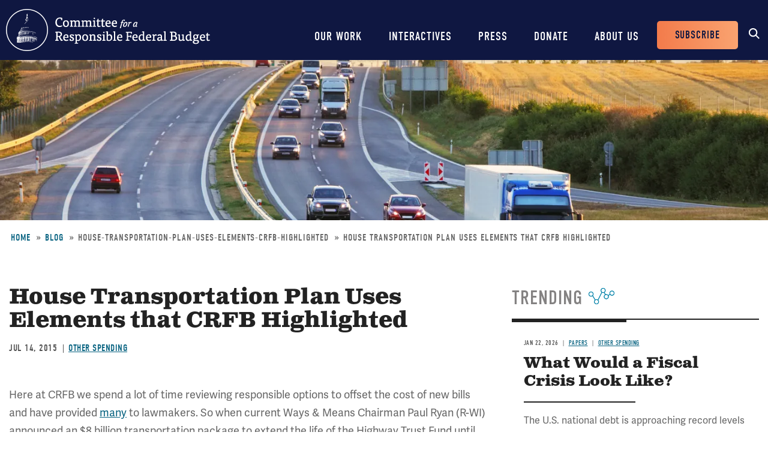

--- FILE ---
content_type: text/html; charset=UTF-8
request_url: https://www.crfb.org/blogs/house-transportation-plan-uses-elements-crfb-highlighted
body_size: 9351
content:
<!DOCTYPE html>
<html lang="en" dir="ltr" prefix="og: https://ogp.me/ns#">
  <head>
    <meta charset="utf-8" />
<meta name="description" content="2015-07-14-Here at CRFB we spend a lot of time reviewing responsible options to offset the cost of new bills and have provided many to lawmakers. So when current Ways &amp; Means Chairman Paul Ryan (R-WI) announced an $8 billion transportation package to extend the life of the Highway Trust Fund until the end of the year, we were pleased that almost all of the savings ideas came from options we had previously identified as areas of consensus between former Ways &amp; Means Chairman Camp&#039;s Tax Reform Act of 2014 and the President&#039;s Budget. Many of the tax compliance ideas, dealing with mortgages, filing dates, an estate tax loophole, and a statute of limitations, were included in both plans. Three of the four were also in our PREP Plan as a way to pay for the tax extenders at the end of last year. And the single largest source of funds, to continue devoting some of current TSA fees to deficit reduction, had not been included in any previous legislation (that we are aware of) before we suggested it in The Road to Sustainable Highway Spending. Offsets in House Ways &amp; Means Transportation Plan Policy Savings/Costs (-) Extend current budget treatment of TSA fees from 2023 to 2025 $3.2 billion Require lenders to report more information on outstanding mortgages $1.8 billion Close an estate tax loophole about the reporting of property $1.5 billion Clarify the statute of limitations on reassessing certain tax returns $1.2 billion Adjust tax-filing deadlines for businesses $0.3 billion Allow employers to transfer excess defined-benefit plan assets to retiree medical accounts and group-term life insurance $0.2 billion Equalize taxes on natural gas fuels -$0.1 billion Total $8.1 billion Source: House Ways &amp; Means Committee" />
<link rel="canonical" href="https://www.crfb.org/blogs/house-transportation-plan-uses-elements-crfb-highlighted" />
<meta property="og:site_name" content="Committee for a Responsible Federal Budget" />
<meta property="og:type" content="website" />
<meta property="og:url" content="https://www.crfb.org/blogs/house-transportation-plan-uses-elements-crfb-highlighted" />
<meta property="og:title" content="House Transportation Plan Uses Elements that CRFB Highlighted | Committee for a Responsible Federal Budget" />
<meta property="og:description" content="2015-07-14-Here at CRFB we spend a lot of time reviewing responsible options to offset the cost of new bills and have provided many to lawmakers. So when current Ways &amp; Means Chairman Paul Ryan (R-WI) announced an $8 billion transportation package to extend the life of the Highway Trust Fund until the end of the year, we were pleased that almost all of the savings ideas came from options we had previously identified as areas of consensus between former Ways &amp; Means Chairman Camp&#039;s Tax Reform Act of 2014 and the President&#039;s Budget. Many of the tax compliance ideas, dealing with mortgages, filing dates, an estate tax loophole, and a statute of limitations, were included in both plans. Three of the four were also in our PREP Plan as a way to pay for the tax extenders at the end of last year. And the single largest source of funds, to continue devoting some of current TSA fees to deficit reduction, had not been included in any previous legislation (that we are aware of) before we suggested it in The Road to Sustainable Highway Spending. Offsets in House Ways &amp; Means Transportation Plan Policy Savings/Costs (-) Extend current budget treatment of TSA fees from 2023 to 2025 $3.2 billion Require lenders to report more information on outstanding mortgages $1.8 billion Close an estate tax loophole about the reporting of property $1.5 billion Clarify the statute of limitations on reassessing certain tax returns $1.2 billion Adjust tax-filing deadlines for businesses $0.3 billion Allow employers to transfer excess defined-benefit plan assets to retiree medical accounts and group-term life insurance $0.2 billion Equalize taxes on natural gas fuels -$0.1 billion Total $8.1 billion Source: House Ways &amp; Means Committee" />
<meta property="og:image" content="https://www.crfb.org/sites/default/files/images/crfb-og.jpeg" />
<meta name="Generator" content="Drupal 10 (https://www.drupal.org)" />
<meta name="MobileOptimized" content="width" />
<meta name="HandheldFriendly" content="true" />
<meta name="viewport" content="width=device-width, initial-scale=1.0" />
<script type="application/ld+json">{
    "@context": "https://schema.org",
    "@graph": [
        {
            "@type": "NewsArticle",
            "@id": "https://www.crfb.org/blogs/house-transportation-plan-uses-elements-crfb-highlighted",
            "headline": "House Transportation Plan Uses Elements that CRFB Highlighted-2015-07-14",
            "name": "House Transportation Plan Uses Elements that CRFB Highlighted-2015-07-14",
            "description": "2015-07-14-Here at CRFB we spend a lot of time reviewing responsible options to offset the cost of new bills and have provided many to lawmakers. So when current Ways \u0026 Means Chairman Paul Ryan (R-WI) announced an $8 billion transportation package to extend the life of the Highway Trust Fund until the end of the year, we were pleased that almost all of the savings ideas came from options we had previously identified as areas of consensus between former Ways \u0026 Means Chairman Camp\u0027s Tax Reform Act of 2014 and the President\u0027s Budget.\nMany of the tax compliance ideas, dealing with mortgages, filing dates, an estate tax loophole, and a statute of limitations, were included in both plans. Three of the four were also in our PREP Plan as a way to pay for the tax extenders at the end of last year. And the single largest source of funds, to continue devoting some of current TSA fees to deficit reduction, had not been included in any previous legislation (that we are aware of) before we suggested it in The Road to Sustainable Highway Spending.\n\n\n\n\nOffsets in House Ways \u0026 Means Transportation Plan\n\n\nPolicy\nSavings/Costs (-)\n\n\nExtend current budget treatment of TSA fees from 2023 to 2025\n$3.2 billion\n\n\nRequire lenders to report more information on outstanding mortgages\n$1.8 billion\n\n\nClose an estate tax loophole about the reporting of property\n$1.5 billion\n\n\nClarify the statute of limitations on reassessing certain tax returns\n$1.2 billion\n\n\nAdjust tax-filing deadlines for businesses\n$0.3 billion\n\n\nAllow employers to transfer excess defined-benefit plan assets to retiree medical accounts and group-term life insurance\n$0.2 billion\n\n\nEqualize taxes on natural gas fuels\n-$0.1 billion\n\n\nTotal\n$8.1 billion\n\n\n\n\nSource: House Ways \u0026 Means Committee",
            "datePublished": "2015-07-13T20:00:00-0400",
            "dateModified": "2015-07-13T20:00:00-0400",
            "isAccessibleForFree": "True",
            "author": {
                "@type": "Organization",
                "@id": "https://www.crfb.org/",
                "name": "Committee for a Responsible Federal Budget",
                "url": "https://www.crfb.org/",
                "logo": {
                    "@type": "ImageObject",
                    "url": "https://www.crfb.org/sites/default/files/images/crfb-og.jpeg"
                }
            },
            "publisher": {
                "@type": "Organization",
                "@id": "https://www.crfb.org/",
                "name": "Committee for a Responsible Federal Budget",
                "url": "https://www.crfb.org/",
                "logo": {
                    "@type": "ImageObject",
                    "url": "https://www.crfb.org/sites/default/files/images/crfb-og.jpeg"
                }
            },
            "mainEntityOfPage": "https://www.crfb.org/blogs/house-transportation-plan-uses-elements-crfb-highlighted"
        },
        {
            "@type": "Organization",
            "@id": "https://www.crfb.org/",
            "name": "Committee for a Responsible Federal Budget",
            "url": "https://www.crfb.org/",
            "logo": {
                "@type": "ImageObject",
                "url": "https://www.crfb.org/sites/default/files/images/crfb-og.jpeg"
            }
        },
        {
            "@id": "https://www.crfb.org/blogs/house-transportation-plan-uses-elements-crfb-highlighted",
            "description": "2015-07-14-Here at CRFB we spend a lot of time reviewing responsible options to offset the cost of new bills and have provided many to lawmakers. So when current Ways \u0026 Means Chairman Paul Ryan (R-WI) announced an $8 billion transportation package to extend the life of the Highway Trust Fund until the end of the year, we were pleased that almost all of the savings ideas came from options we had previously identified as areas of consensus between former Ways \u0026 Means Chairman Camp\u0027s Tax Reform Act of 2014 and the President\u0027s Budget.\nMany of the tax compliance ideas, dealing with mortgages, filing dates, an estate tax loophole, and a statute of limitations, were included in both plans. Three of the four were also in our PREP Plan as a way to pay for the tax extenders at the end of last year. And the single largest source of funds, to continue devoting some of current TSA fees to deficit reduction, had not been included in any previous legislation (that we are aware of) before we suggested it in The Road to Sustainable Highway Spending.\n\n\n\n\nOffsets in House Ways \u0026 Means Transportation Plan\n\n\nPolicy\nSavings/Costs (-)\n\n\nExtend current budget treatment of TSA fees from 2023 to 2025\n$3.2 billion\n\n\nRequire lenders to report more information on outstanding mortgages\n$1.8 billion\n\n\nClose an estate tax loophole about the reporting of property\n$1.5 billion\n\n\nClarify the statute of limitations on reassessing certain tax returns\n$1.2 billion\n\n\nAdjust tax-filing deadlines for businesses\n$0.3 billion\n\n\nAllow employers to transfer excess defined-benefit plan assets to retiree medical accounts and group-term life insurance\n$0.2 billion\n\n\nEqualize taxes on natural gas fuels\n-$0.1 billion\n\n\nTotal\n$8.1 billion\n\n\n\n\nSource: House Ways \u0026 Means Committee",
            "author": {
                "@type": "Organization",
                "@id": "https://www.crfb.org/",
                "name": "Committee for a Responsible Federal Budget",
                "url": "https://www.crfb.org/",
                "logo": {
                    "@type": "ImageObject",
                    "url": "https://www.crfb.org/sites/default/files/images/crfb-og.jpeg"
                }
            },
            "publisher": {
                "@type": "Organization",
                "@id": "https://www.crfb.org/",
                "name": "Committee for a Responsible Federal Budget",
                "url": "https://www.crfb.org/",
                "logo": {
                    "@type": "ImageObject",
                    "url": "https://www.crfb.org/sites/default/files/images/crfb-og.jpeg"
                }
            },
            "isAccessibleForFree": "True"
        },
        {
            "@type": "WebSite",
            "@id": "https://www.crfb.org/",
            "name": "Committee for a Responsible Federal Budget",
            "url": "https://www.crfb.org/",
            "potentialAction": {
                "@type": "SearchAction",
                "target": {
                    "@type": "EntryPoint",
                    "urlTemplate": "https://www.crfb.org//search?s={search_term_string}",
                    "inLanguage": "en-US"
                },
                "query": "https://www.crfb.org//search?s={search_term_string}",
                "query-input": "required name=search_term_string"
            },
            "publisher": {
                "@type": "Organization",
                "@id": "https://www.crfb.org/",
                "name": "Committee for a Responsible Federal Budget",
                "url": "https://www.crfb.org/",
                "logo": {
                    "@type": "ImageObject",
                    "url": "https://www.crfb.org/sites/default/files/images/crfb-og.jpeg"
                }
            }
        }
    ]
}</script>
<link rel="icon" href="/themes/custom/crfb/favicon.ico" type="image/vnd.microsoft.icon" />

    <meta http-equiv="x-ua-compatible" content="ie=edge">
    <link rel="apple-touch-icon" href="https://www.crfb.org/themes/custom/crfb/img/apple-touch-icon.png">

    <title>House Transportation Plan Uses Elements that CRFB Highlighted-2015-07-14</title>

    <meta name="viewport" content="width=device-width, initial-scale=1">

    <link rel="stylesheet" media="all" href="/sites/default/files/css/css_L6RRyzDytziQFzaYqLi6kQIO4_m5p0x8paLcrlaC6RY.css?delta=0&amp;language=en&amp;theme=crfb&amp;include=eJxdjUkOwzAMAz9kRE8KvLCFENkqJDup-_ruQNELMeQcmDcU7mort4LWk2je6IdDlug-KUXHlyvc4xkeshqoqdUofHtoOyXyPuWpZoIduqOtPriD_oeAaxduGxUblyjLpwaf3lHffzvjcHrlUrUMwR3RD0VA" />
<link rel="stylesheet" media="all" href="/sites/default/files/css/css_IW6YfYJPqcwWiF4ZTyGK9alTtQkVKSfeesKqVQuOMac.css?delta=1&amp;language=en&amp;theme=crfb&amp;include=eJxdjUkOwzAMAz9kRE8KvLCFENkqJDup-_ruQNELMeQcmDcU7mort4LWk2je6IdDlug-KUXHlyvc4xkeshqoqdUofHtoOyXyPuWpZoIduqOtPriD_oeAaxduGxUblyjLpwaf3lHffzvjcHrlUrUMwR3RD0VA" />

    <script src="/sites/default/files/js/js_Wfho6YCIj5BZwXarDmClh0HPYW-mgLkVMRrzgFW_XOw.js?scope=header&amp;delta=0&amp;language=en&amp;theme=crfb&amp;include=eJxLLkpL0i9OLsosKCnWSS6PL05NLErO0Iez4nMyk3RSK0pyMvOy9VOKSgsSc_SgXAC0DBcz"></script>


          <!-- Google Tag Manager -->
      <script>(function(w,d,s,l,i){w[l]=w[l]||[];w[l].push({'gtm.start':
            new Date().getTime(),event:'gtm.js'});var f=d.getElementsByTagName(s)[0],
          j=d.createElement(s),dl=l!='dataLayer'?'&l='+l:'';j.async=true;j.src=
          'https://www.googletagmanager.com/gtm.js?id='+i+dl;f.parentNode.insertBefore(j,f);
        })(window,document,'script','dataLayer','GTM-KTB8FBW');</script>
      <!-- End Google Tag Manager -->
      </head>
  <body class="not-front path-node page-node-1573 alias-blogs-house-transportation-plan-uses-elements-crfb-highlighted page-node-type-blog">
          <!-- Google Tag Manager (noscript) -->
      <noscript><iframe src="https://www.googletagmanager.com/ns.html?id=GTM-KTB8FBW" height="0" width="0" style="display:none;visibility:hidden"></iframe></noscript>
      <!-- End Google Tag Manager (noscript) -->
    
        <a href="#main_content" class="skip-link visually-hidden focusable">Skip to main content</a>

    
      <div class="dialog-off-canvas-main-canvas" data-off-canvas-main-canvas>
    


<header class="site-header">



  <div class="wrap">
    <h2 class="logo"><a href="https://www.crfb.org/">Committee for a Responsible Federal Budget</a></h2>

    <a href="#site-navigation" class="menu-toggle"><span>Menu</span></a>

    <div class="site-navigation" id="site-navigation">
      <div class="site-navigation--wrap">
        <div class="main-navigation">
            <nav role="navigation" aria-labelledby="block-mainnavigation-menu" id="block-mainnavigation">
            
  <h2 class="visually-hidden" id="block-mainnavigation-menu">Main navigation</h2>
  

        

              <ul region="site_header" class="menu-main">
                    <li class="menu-item has-children">
        <a href="/issue-areas" data-drupal-link-system-path="node/190">Our Work</a>
                  <span class="expander"></span>
                        <div class="menu-level-wrapper level-1">
        <ul class="menu">
                    <li class="menu-item has-children">
        <a href="/issue-areas" data-drupal-link-system-path="node/190">Issues</a>
                  <span class="expander"></span>
                        <div class="menu-level-wrapper level-2">
        <ul class="menu">
                    <li class="menu-item">
        <a href="/issue-area/budgets-projections" data-drupal-link-system-path="taxonomy/term/38">Budget &amp; Projections</a>
              </li>
                <li class="menu-item">
        <a href="/issue-area/health-care" data-drupal-link-system-path="taxonomy/term/63">Health Care</a>
              </li>
                <li class="menu-item">
        <a href="/issue-area/social-security" data-drupal-link-system-path="taxonomy/term/64">Social Security</a>
              </li>
                <li class="menu-item">
        <a href="/issue-area/other-spending" data-drupal-link-system-path="taxonomy/term/65">Other Spending</a>
              </li>
                <li class="menu-item">
        <a href="/issue-area/taxes" data-drupal-link-system-path="taxonomy/term/66">Taxes</a>
              </li>
                <li class="menu-item">
        <a href="/issue-area/budget-process" data-drupal-link-system-path="taxonomy/term/67">Budget Process</a>
              </li>
                <li class="menu-item">
        <a href="/issue-area/economics" data-drupal-link-system-path="taxonomy/term/68">Economics</a>
              </li>
                <li class="menu-item">
        <a href="/our-work/issues/recurring-reports" data-drupal-link-system-path="node/197">Recurring Reports</a>
              </li>
                <li class="menu-item">
        <a href="/budget-offsets-bank">Budget Offsets Bank</a>
              </li>
                <li class="menu-item">
        <a href="/our-work/issues/tax-gap-resources" data-drupal-link-system-path="node/232">Tax Gap</a>
              </li>
                <li class="menu-item">
        <a href="/our-work/issues/salt-deduction-resources" data-drupal-link-system-path="node/14192">SALT Deduction Resources</a>
              </li>
                <li class="menu-item">
        <a href="/blogs/budget-101" data-drupal-link-system-path="node/180663">Budget 101</a>
              </li>
                <li class="menu-item">
        <a href="/blogs/trump-cea-projections-tracker" data-drupal-link-system-path="node/217100">Trump CEA Tracker</a>
              </li>
        </ul>
    </div>  
              </li>
                <li class="menu-item has-children">
        <a href="/our-work/projects" data-drupal-link-system-path="node/14153">Projects</a>
                  <span class="expander"></span>
                        <div class="menu-level-wrapper level-2">
        <ul class="menu">
                    <li class="menu-item">
        <a href="/projects/trust-fund-solutions" data-drupal-link-system-path="node/74">Trust Fund Solutions</a>
              </li>
                <li class="menu-item">
        <a href="/project/health-savers-initiative" aria-label="Health Savers Initiative Project" data-drupal-link-system-path="node/14149">Health Savers Initiative</a>
              </li>
                <li class="menu-item">
        <a href="/project/tell-truth-about-social-security" data-drupal-link-system-path="node/250537">Tell the Truth</a>
              </li>
                <li class="menu-item">
        <a href="https://fixusnow.org/" target="_blank">FixUS</a>
              </li>
                <li class="menu-item">
        <a href="/project/fiscal-security-project" data-drupal-link-system-path="node/146136">Fiscal Security Project</a>
              </li>
                <li class="menu-item">
        <a href="/issue-area/us-budget-watch-2024" data-drupal-link-system-path="taxonomy/term/449">US Budget Watch 2024</a>
              </li>
                <li class="menu-item">
        <a href="/our-work/projects/other-projects" data-drupal-link-system-path="node/14181">Other Projects</a>
              </li>
        </ul>
    </div>  
              </li>
        </ul>
    </div>  
              </li>
                <li class="menu-item has-children">
        <a href="/interactives" data-drupal-link-system-path="node/14359">Interactives</a>
                  <span class="expander"></span>
                        <div class="menu-level-wrapper level-1">
        <ul class="menu">
                    <li class="menu-item">
        <a href="/debtfixer" data-drupal-link-system-path="node/14180">Debt Fixer</a>
              </li>
                <li class="menu-item">
        <a href="/debt-thermometer" data-drupal-link-system-path="node/19865">Debt Thermometer</a>
              </li>
                <li class="menu-item">
        <a href="https://www.futurebudget.org/" target="_blank">Budgeting for the Future</a>
              </li>
                <li class="menu-item">
        <a href="/interactives/insolvency-countdown">Insolvency Countdown</a>
              </li>
                <li class="menu-item">
        <a href="https://www.crfb.org/socialsecurityreformer/">Social Security Reformer</a>
              </li>
                <li class="menu-item">
        <a href="/interactives/how-old-will-you-be" data-drupal-link-system-path="node/14182">How Old Will You Be?</a>
              </li>
                <li class="menu-item">
        <a href="/interactives/is-it-worth-it" data-drupal-link-system-path="node/15987">Is It Worth It?</a>
              </li>
                <li class="menu-item">
        <a href="https://www.covidmoneytracker.org/">COVID Money Tracker</a>
              </li>
                <li class="menu-item">
        <a href="/build-your-own-tax-extensions" data-drupal-link-system-path="node/32656">Build Your Own Tax Extensions</a>
              </li>
                <li class="menu-item">
        <a href="https://www.crfb.org/build-your-own-child-tax-credit">Build Your Own Child Tax Credit</a>
              </li>
        </ul>
    </div>  
              </li>
                <li class="menu-item">
        <a href="/press-releases" data-drupal-link-system-path="node/193">Press</a>
              </li>
                <li class="menu-item">
        <a href="/donate" data-drupal-link-system-path="node/127">Donate</a>
              </li>
                <li class="menu-item has-children">
        <a href="/about-us" data-drupal-link-system-path="node/87">About Us</a>
                  <span class="expander"></span>
                        <div class="menu-level-wrapper level-1">
        <ul class="menu">
                    <li class="menu-item">
        <a href="/staff-members" data-drupal-link-system-path="node/104">Staff Members</a>
              </li>
                <li class="menu-item">
        <a href="/board-members" data-drupal-link-system-path="node/105">Board Members</a>
              </li>
                <li class="menu-item">
        <a href="/media-coverage" data-drupal-link-system-path="node/194">Media Coverage</a>
              </li>
                <li class="menu-item">
        <a href="/events" data-drupal-link-system-path="node/188">Events</a>
              </li>
                <li class="menu-item">
        <a href="/about-us/job-opportunities" data-drupal-link-system-path="node/189">Job Opportunities</a>
              </li>
                <li class="menu-item">
        <a href="/about-us/request-speaker" data-drupal-link-system-path="node/14155">Request a Speaker</a>
              </li>
        </ul>
    </div>  
              </li>
        </ul>
      


  </nav>

        </div> <!-- /.main-navigation -->

        <div class="header-buttons">
          <nav role="navigation" aria-labelledby="block-headerbuttons-menu" id="block-headerbuttons">
            
  <h2 class="visually-hidden" id="block-headerbuttons-menu">Header Buttons</h2>
  

        

              <ul region="site_header" class="menu-header-buttons menu">
                    <li class="menu-item">
        <a href="/subscribe" data-drupal-link-system-path="node/168">Subscribe</a>
              </li>
        </ul>
  


  </nav>

        </div> <!-- /.main-navigation -->

        <div class="site-search">
          <div id="block-cwsearch" class="block block-cw-search">
          <div class="cw-search block block-search container-inline" id="block-cw-search" role="search">
  <form action="/search" id="search-block-form" accept-charset="UTF-8">
    <div class="form-item form-no-label">
      <label for="cw-search-keys" class="visually-hidden">Search</label>
      <input title="Enter the terms you wish to search for." placeholder="Search" type="search" id="cw-search-keys" name="s" value="" size="15" maxlength="128" class="form-search">
    </div>

    <div class="form-actions form-wrapper" id="cw-search-actions">
      <input type="submit" id="cw-search-submit" value="Search" class="button form-submit">
    </div>
  </form>

  <span class="block-search__toggle">Toggle Search</span>
</div>

  </div>

        </div> <!-- /.site-search -->
      </div>
    </div> <!-- /.site-navigation -->


  </div> <!-- /.wrap -->

</header> <!-- /.site-header -->



<section id="main_content"  class="main-content">

      
  <div class="region--content">
    <div id="block-crfb-content" class="block block-system block-system-main-block block--crfb-content">
  
    
      

<article  class="node node--type--blog blog node--view-mode--full full">

            
  <div style="background-image: url(&#039;/sites/default/files/styles/homepage_header/public/managed/media-images2022-02/shutterstock_316733366.jpg.webp?itok=OHwpU1yP&#039;)" class="header-image"></div>

      
  <div class="region--page-header">
    <div id="block-breadcrumbs" class="block block-system block-system-breadcrumb-block block--breadcrumbs">
  
    
        <nav role="navigation" aria-labelledby="system-breadcrumb">
    <h2 id="system-breadcrumb" class="visually-hidden">Breadcrumb</h2>
    <ol>
          <li>
                  <a href="/">Home</a>
              </li>
          <li>
                  <a href="https://www.crfb.org/blog">Blog</a>
              </li>
          <li>
                  house-transportation-plan-uses-elements-crfb-highlighted
              </li>
          <li>
                  House Transportation Plan Uses Elements that CRFB Highlighted
              </li>
        </ol>
  </nav>

  </div>

  </div>

  
      
  
  <div class="page-content">

    

          
  <div class="region--admin-controls">
    <div data-drupal-messages-fallback class="hidden"></div>

  </div>

    
    <div class="content-wrap">

      <div class="content-column">

        <div class="page-title">
          <div class="wrap">
            <h1 class="headline"><span class="field field--name-title field--type-string field--label-hidden">House Transportation Plan Uses Elements that CRFB Highlighted</span>
</h1>
          </div>
        </div> <!-- /.page-title -->

                  
        
                  <div class="dateline">
            <div class="date">
<div class="node-field content-field field-date" data-item-count="1">
        <div data-item="0"><time datetime="2015-07-14T12:00:00Z" class="datetime">Jul 14, 2015</time>
</div>
  </div>
</div>
                          <div class="issue-area">
<div class="node-field content-field field-issue-area" data-item-count="1">
        <div data-item="0"><span class="segment"><a href="/issue-area/other-spending" hreflang="en">Other Spending</a></span></div>
  </div>
</div>
                      </div>
        
        
                
        <div class="body-wrap">
<div class="clearfix text-formatted node-field content-field body" data-item-count="1">
        <div data-item="0"><p>Here at CRFB we spend a lot of time reviewing responsible options to offset the cost of new bills and have provided <a href="https://crfb.org/document/health-revenue-and-other-mandatory-spending-options-2015">many</a> to lawmakers. So when current Ways &amp;&nbsp;Means Chairman Paul Ryan (R-WI) announced an $8 billion transportation package to extend the life of the Highway Trust Fund until the end of the year, we were pleased that almost all of the savings ideas came from options we had previously identified as <a href="https://crfb.org/blogs/paying-tax-extenders">areas of consensus</a> between former Ways &amp;&nbsp;Means Chairman Camp&#39;s <a href="https://crfb.org/document/report-analysis-tax-reform-act-2014">Tax Reform Act of 2014</a> and the <a href="https://crfb.org/document/report-analysis-president%E2%80%99s-fy-2016-budget">President&#39;s Budget</a>.</p>
<p>Many of the tax compliance ideas, dealing with mortgages, filing dates, an estate tax loophole, and a statute of limitations, were included in both plans. Three of the four were also in our <a href="https://crfb.org/document/prep-plan-paying-reform-and-extension-policies">PREP&nbsp;Plan</a> as a way to pay for the tax extenders at the end of last year. And the single largest source of funds, to continue devoting some of current TSA&nbsp;fees to deficit reduction, had not been included in any previous legislation (that we are aware of) before we suggested it in <a href="https://crfb.org/document/road-sustainable-highway-spending">The Road to Sustainable Highway Spending</a>.</p>
<div align="center">
<table border="1" cellpadding="1" cellspacing="1" width="550">
<tbody>
<tr>
<td bgcolor="#333366" colspan="2" style="text-align: center;"><strong style="text-align: center; color: rgb(255, 255, 255);">Offsets in House Ways &amp;&nbsp;Means Transportation Plan</strong></td>
</tr>
<tr>
<td bgcolor="#9acdff" width="70%"><strong>Policy</strong></td>
<td bgcolor="#9acdff" style="text-align: center;"><strong>Savings/Costs (-)</strong></td>
</tr>
<tr>
<td>Extend current budget treatment of TSA fees from 2023 to 2025</td>
<td align="center">$3.2 billion</td>
</tr>
<tr>
<td>Require lenders to report more information on outstanding mortgages</td>
<td align="center">$1.8 billion</td>
</tr>
<tr>
<td>Close an estate tax loophole about the reporting of property</td>
<td align="center">$1.5 billion</td>
</tr>
<tr>
<td>Clarify the statute of limitations on reassessing certain tax returns</td>
<td align="center">$1.2 billion</td>
</tr>
<tr>
<td>Adjust tax-filing deadlines for businesses</td>
<td align="center">$0.3 billion</td>
</tr>
<tr>
<td>Allow employers to transfer excess defined-benefit plan assets to retiree medical accounts and group-term life insurance</td>
<td align="center">$0.2 billion</td>
</tr>
<tr>
<td>Equalize taxes on natural gas fuels</td>
<td align="center">-$0.1 billion</td>
</tr>
<tr>
<td bgcolor="#9acdff"><strong>Total</strong></td>
<td align="center" bgcolor="#9acdff"><strong>$8.1 billion</strong></td>
</tr>
</tbody>
</table>
</div>
<p style="text-align: center;"><sup>Source: <a href="https://waysandmeans.house.gov/wp-content/uploads/2015/07/HTF.pdf">House Ways &amp;&nbsp;Means Committee</a></sup></p>
<!--break--><p style="text-align: left;">Congress needs to find $8 billion to fund the Highway Trust Fund until the end of the year, because highway revenues have generally fallen short of highway spending since 2001, resulting in a shortfall of nearly $175 billion over the next ten years. According to <a href="https://thehill.com/homenews/house/247774-house-could-vote-on-highway-bill-this-week">press reports</a>, the Senate may have a counter proposal.</p>
<p>Although the House plan represents a responsible set of offsets for a short-term highway plan, ultimately policymakers need a longer-term plan to align highway spending and revenue. Our plan, <a href="https://crfb.org/document/road-sustainable-highway-spending">The Road to Sustainable Highway Spending</a>, would couple a short-term fix with a tax and transportation reform process &ndash; and would back up that process with an automatic gas tax increase and spending limit if revenue and spending were not brought in line another way.</p>
<p>A similar process and enforcement mechanism could and should be added to the House plan to ensure the highway shortfall is addressed. Even if it isn&rsquo;t added, passage of a short-term patch must be followed immediately by discussion of a responsible long-term fix.</p>
<p>&nbsp;</p>
</div>
  </div>
</div> 
        
                  <div class="top-border-block">
            <h3><span>Tags</span></h3>
            
<div class="node-field content-field field-blog-issue-areas" data-item-count="2">
        <div data-item="0"><a href="/issue-area/house-representatives" hreflang="en">House of Representatives</a></div>
      <div data-item="1"><a href="/issue-area/infrastructure" hreflang="en">Infrastructure</a></div>
  </div>

          </div>
        
        

                  
        
      </div>
              <div class="content-sidebar">
          
  <div class="region--content-sidebar">
    <div class="views-element-container block block-views block-views-blocktrending-trending-block block--trending-block-detail" id="block-trending-block-detail">
  
      <h2><span>Trending</span></h2>
    
      <div region="content_sidebar"><div class="js-view-dom-id-eb52ce31e0621f27b290e7206f66ee239adf350873af636f9c18a5556833ba7a">
  
  
  

  
  
  

      <div class="views-row">

<article  class="node node--type--paper paper node--view-mode--teaser teaser">

  <div class="teaser-content">

          <div class="dateline">
        <div class="date">
<div class="node-field content-field field-date" data-item-count="1">
        <div data-item="0"><time datetime="2026-01-22T12:00:00Z" class="datetime">Jan 22, 2026</time>
</div>
  </div>
</div>
                    <div class="article-type"><a href="/papers">Papers</a></div>
                            <div class="issue-area">
<div class="node-field content-field field-issue-area" data-item-count="1">
        <div data-item="0"><span class="segment"><a href="/issue-area/other-spending" hreflang="en">Other Spending</a></span></div>
  </div>
</div>
              </div>
    
    <h3><a href="/papers/what-would-fiscal-crisis-look">What Would a Fiscal Crisis Look Like?</a></h3>

    
<div class="clearfix text-formatted node-field content-field body" data-item-count="1">
        <div data-item="0">  <p>The U.S. national debt is approaching record levels as a share of Gross Domestic Product (GDP) and currently stands at 100% of GDP, while interest costs are surging to new records and budget deficits...</p>


</div>
  </div>


    <a href="/papers/what-would-fiscal-crisis-look" class="read-more" aria-label="Read more about What Would a Fiscal Crisis Look Like?">Read more</a>

  </div> 
</article>
</div>
    <div class="views-row">

<article  class="node node--type--blog blog node--view-mode--teaser teaser">

  <div class="teaser-content">

          <div class="dateline">
        <div class="date">
<div class="node-field content-field field-date" data-item-count="1">
        <div data-item="0"><time datetime="2026-01-21T12:00:00Z" class="datetime">Jan 21, 2026</time>
</div>
  </div>
</div>
                    <div class="article-type"><a href="/blog">Blog</a></div>
                            <div class="issue-area">
<div class="node-field content-field field-issue-area" data-item-count="1">
        <div data-item="0"><span class="segment"><a href="/issue-area/budgets-projections" hreflang="en">Budgets &amp; Projections</a></span></div>
  </div>
</div>
              </div>
    
    <h3><a href="/blogs/crfb-releases-updated-debt-fixer">CRFB Releases Updated Debt Fixer</a></h3>

    
<div class="clearfix text-formatted node-field content-field body" data-item-count="1">
        <div data-item="0">  <p>We recently updated our interactive Debt Fixer tool, where users can choose between several options to make changes to the federal budget and ultimately stabilize the debt in the near term and long...</p>


</div>
  </div>


    <a href="/blogs/crfb-releases-updated-debt-fixer" class="read-more" aria-label="Read more about CRFB Releases Updated Debt Fixer">Read more</a>

  </div> 
</article>
</div>
    <div class="views-row">

<article  class="node node--type--blog blog node--view-mode--teaser teaser">

  <div class="teaser-content">

          <div class="dateline">
        <div class="date">
<div class="node-field content-field field-date" data-item-count="1">
        <div data-item="0"><time datetime="2026-01-20T12:00:00Z" class="datetime">Jan 20, 2026</time>
</div>
  </div>
</div>
                    <div class="article-type"><a href="/blog">Blog</a></div>
                            <div class="issue-area">
<div class="node-field content-field field-issue-area" data-item-count="1">
        <div data-item="0"><span class="segment"><a href="/issue-area/other-spending" hreflang="en">Other Spending</a></span></div>
  </div>
</div>
              </div>
    
    <h3><a href="/blogs/appropriations-watch-fy-2026">Appropriations Watch: FY 2026</a></h3>

    
<div class="clearfix text-formatted node-field content-field body" data-item-count="1">
        <div data-item="0">  <p>Updated 1/20/26: On January 20, leaders released the final bipartisan funding package that would provide full-year Defense, Homeland Security, Labor, HHS, and Education, and Transportation and HUD...</p>


</div>
  </div>


    <a href="/blogs/appropriations-watch-fy-2026" class="read-more" aria-label="Read more about Appropriations Watch: FY 2026">Read more</a>

  </div> 
</article>
</div>

    

  
  

  
  
</div>
</div>

  </div>

  </div>

          
        </div>
      
    </div> 
    
          
  <div class="region--sub-content">
    <div class="views-element-container block block-views block-views-blockrelated-posts-related-block block--views-block--related-posts-related-block" id="block-views-block-related-posts-related-block">
  
      <h2><span>What's Next</span></h2>
    
      <div region="sub_content"><div class="related-posts js-view-dom-id-5eacbf626a22891c5ec350160441a3ec7bdc77662a157bb536c83cac2fdf768a">
  
  
  

  
  
  

  <div class="related-posts-list-wrapper">
  
  <ul class="related-posts-list">

          <li class="related-posts-row">

<article  class="node node--type--paper paper node--view-mode--featured featured">

  <div class="featured-image">
          
<div class="node-field content-field field-media-image" data-item-count="1">
        <div data-item="0">  
<div class="media-field content-field field-media-image" data-item-count="1">
      <div class="field-label visually-hidden">Image</div>
        <div data-item="0">  <img loading="lazy" src="/sites/default/files/styles/article_listing/public/managed/media-images2022-02/shutterstock_263686736.jpg.webp?itok=7vDNw7RU" alt="Flag and money"/>


</div>
  </div>

</div>
  </div>

      </div>

  <div class="featured-content">

          <div class="dateline">
        <div class="date">
<div class="node-field content-field field-date" data-item-count="1">
        <div data-item="0"><time datetime="2026-01-22T12:00:00Z" class="datetime">Jan 22, 2026</time>
</div>
  </div>
</div>
                  <div class="article-type"><a href="/papers">Papers</a></div>
                          <div class="issue-area">
<div class="node-field content-field field-issue-area" data-item-count="1">
        <div data-item="0"><span class="segment"><a href="/issue-area/other-spending" hreflang="en">Other Spending</a></span></div>
  </div>
</div>
              </div>
    
    <h3><a href="/papers/what-would-fiscal-crisis-look">What Would a Fiscal Crisis Look Like?</a></h3>

    <a href="/papers/what-would-fiscal-crisis-look" class="read-more" aria-label="Read more about What Would a Fiscal Crisis Look Like?">Read more</a>

  </div> 
</article>
</li>
          <li class="related-posts-row">

<article  class="node node--type--press_releases press-releases node--view-mode--featured featured">

  <div class="featured-image">
          <img src="/themes/custom/crfb/img/featuredefault.png" alt="">
      </div>

  <div class="featured-content">

          <div class="dateline">
        <div class="date">
<div class="node-field content-field field-date" data-item-count="1">
        <div data-item="0"><time datetime="2026-01-16T12:00:00Z" class="datetime">Jan 16, 2026</time>
</div>
  </div>
</div>
                  <div class="article-type"><a href="/press-releases">Press Releases</a></div>
                          <div class="issue-area">
<div class="node-field content-field field-issue-area" data-item-count="1">
        <div data-item="0"><span class="segment"><a href="/issue-area/other-spending" hreflang="en">Other Spending</a></span></div>
  </div>
</div>
              </div>
    
    <h3><a href="/press-releases/trump-administration-continues-biden-era-student-debt-cancellation-latest-pause">Trump Administration Continues Biden-Era Student Debt Cancellation with Latest Pause on Collections </a></h3>

    <a href="/press-releases/trump-administration-continues-biden-era-student-debt-cancellation-latest-pause" class="read-more" aria-label="Read more about Trump Administration Continues Biden-Era Student Debt Cancellation with Latest Pause on Collections ">Read more</a>

  </div> 
</article>
</li>
          <li class="related-posts-row">

<article  class="node node--type--blog blog node--view-mode--featured featured">

  <div class="featured-image">
          
<div class="node-field content-field field-media-image" data-item-count="1">
        <div data-item="0">  
<div class="media-field content-field field-media-image" data-item-count="1">
      <div class="field-label visually-hidden">Image</div>
        <div data-item="0">  <img loading="lazy" src="/sites/default/files/styles/article_listing/public/managed/media-images2022-02/shutterstock_641524333.jpg.webp?itok=FuG7sz4s" alt=""/>


</div>
  </div>

</div>
  </div>

      </div>

  <div class="featured-content">

          <div class="dateline">
        <div class="date">
<div class="node-field content-field field-date" data-item-count="1">
        <div data-item="0"><time datetime="2026-01-15T12:00:00Z" class="datetime">Jan 15, 2026</time>
</div>
  </div>
</div>
                  <div class="article-type"><a href="/blog">Blog</a></div>
                          <div class="issue-area">
<div class="node-field content-field field-issue-area" data-item-count="1">
        <div data-item="0"><span class="segment"><a href="/issue-area/other-spending" hreflang="en">Other Spending</a></span></div>
  </div>
</div>
              </div>
    
    <h3><a href="/blogs/assessing-fy-2026-appropriations">Assessing FY 2026 Appropriations</a></h3>

    <a href="/blogs/assessing-fy-2026-appropriations" class="read-more" aria-label="Read more about Assessing FY 2026 Appropriations">Read more</a>

  </div> 
</article>
</li>
    
  </ul>

</div>

    

  
  

  
  
</div>
</div>

  </div>

  </div>

    
  </div> 
</article>

  </div>

  </div>

  
</section> 



<footer class="site-footer">

  <div class="wrapper">
    <div class="site-footer__social-media">
      <nav role="navigation" aria-labelledby="block-socialmedia-menu" id="block-socialmedia">
            
  <h2 class="visually-hidden" id="block-socialmedia-menu">Social Media</h2>
  

        
        <h4 class="site-footer__social-media-title">Stay Connected</h4>
    <ul region="site_footer" class="menu menu--social-media">
                
      <li class="social-media-item">
        <a href="https://www.facebook.com/BudgetHawks" target="_blank" aria-label="Facebook" rel="noopener noreferrer">
          <span class="icon icon--facebook" aria-hidden="true"></span>
          <span class="social-media-item__title">Facebook</span>
        </a>
      </li>
                
      <li class="social-media-item">
        <a href="https://twitter.com/BudgetHawks" target="_blank" aria-label="Twitter" rel="noopener noreferrer">
          <span class="icon icon--twitter" aria-hidden="true"></span>
          <span class="social-media-item__title">Twitter</span>
        </a>
      </li>
                
      <li class="social-media-item">
        <a href="https://www.linkedin.com/company/committee-for-a-responsible-federal-budget" target="_blank" aria-label="LinkedIn" rel="noopener noreferrer">
          <span class="icon icon--linkedin" aria-hidden="true"></span>
          <span class="social-media-item__title">LinkedIn</span>
        </a>
      </li>
                
      <li class="social-media-item">
        <a href="https://www.youtube.com/user/BudgetHawks" target="_blank" aria-label="YouTube" rel="noopener noreferrer">
          <span class="icon icon--youtube" aria-hidden="true"></span>
          <span class="social-media-item__title">YouTube</span>
        </a>
      </li>
        </ul>
  


  </nav>

    </div>
    <div class="site-footer__content">
      <nav role="navigation" aria-labelledby="block-crfb-footer-menu" id="block-crfb-footer">
            
  <h2 class="visually-hidden" id="block-crfb-footer-menu">Footer menu</h2>
  

        

              <ul region="site_footer" class="menu-footer menu">
                    <li class="menu-item">
        <a href="/contact" data-drupal-link-system-path="node/14154">Contact Us</a>
              </li>
                <li class="menu-item">
        <a href="/copyright-using-committee-responsible-federal-budget-content" data-drupal-link-system-path="node/99">Copyright Policy</a>
              </li>
        </ul>
  


  </nav>

      <div class="site-footer__copyright">
        &copy; 2026 Committee for a Responsible Federal Budget, All rights reserved.<br>
        1025 Connecticut Avenue N.W., Suite 1100, Washington, DC 20036 | Phone: 202-596-3597
      </div>
    </div>
  </div>

</footer> <!-- /.site-footer -->



  </div>

    

    <script type="application/json" data-drupal-selector="drupal-settings-json">{"path":{"baseUrl":"\/","pathPrefix":"","currentPath":"node\/1573","currentPathIsAdmin":false,"isFront":false,"currentLanguage":"en"},"pluralDelimiter":"\u0003","suppressDeprecationErrors":true,"data":{"extlink":{"extTarget":true,"extTargetAppendNewWindowDisplay":true,"extTargetAppendNewWindowLabel":"(opens in a new window)","extTargetNoOverride":true,"extNofollow":false,"extTitleNoOverride":false,"extNoreferrer":true,"extFollowNoOverride":false,"extClass":"0","extLabel":"(link is external)","extImgClass":false,"extSubdomains":true,"extExclude":"","extInclude":"","extCssExclude":"","extCssInclude":"","extCssExplicit":"","extAlert":false,"extAlertText":"This link will take you to an external web site. We are not responsible for their content.","extHideIcons":false,"mailtoClass":"0","telClass":"","mailtoLabel":"(link sends email)","telLabel":"(link is a phone number)","extUseFontAwesome":false,"extIconPlacement":"append","extPreventOrphan":false,"extFaLinkClasses":"fa fa-external-link","extFaMailtoClasses":"fa fa-envelope-o","extAdditionalLinkClasses":"","extAdditionalMailtoClasses":"","extAdditionalTelClasses":"","extFaTelClasses":"fa fa-phone","allowedDomains":[],"extExcludeNoreferrer":""}},"user":{"uid":0,"permissionsHash":"97453aa3bab87aa016ac5c6086a378eb080e73c3061a9d33d176f65d6fa35e2c"}}</script>
<script src="/sites/default/files/js/js_z-cygPtzNwVWSs_7-n0xbuwW4b9nZ5aZz7KgINPB3bY.js?scope=footer&amp;delta=0&amp;language=en&amp;theme=crfb&amp;include=eJxLLkpL0i9OLsosKCnWSS6PL05NLErO0Iez4nMyk3RSK0pyMvOy9VOKSgsSc_SgXAC0DBcz"></script>


  </body>
</html>
